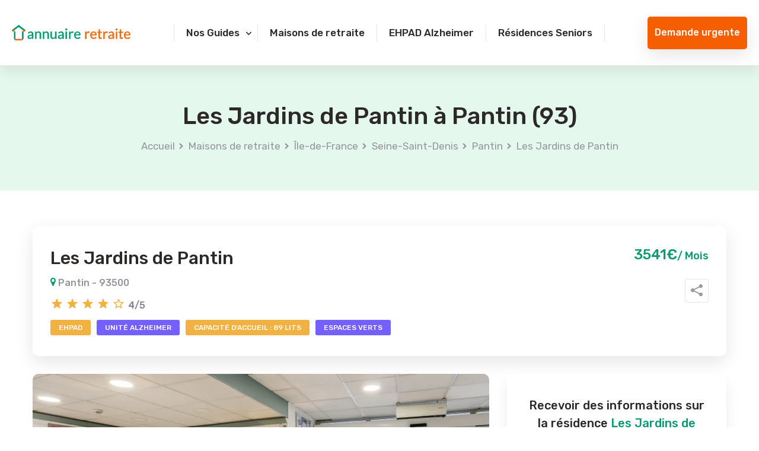

--- FILE ---
content_type: text/html; charset=UTF-8
request_url: https://www.annuaire-retraite.com/maison-retraite/ile-de-france/seine-saint-denis-93/pantin/les-jardins-de-pantin-pantin/
body_size: 12173
content:
<!DOCTYPE html>
<html lang="fr">
<head>
    <meta charset="utf-8">
    <meta http-equiv="X-UA-Compatible" content="IE=edge">
    <meta name="viewport" content="width=device-width, initial-scale=1.0, maximum-scale=1.0, user-scalable=0">
    <meta name="copyright" content="Annuaire-Retraite.com">
    <meta name="theme-color" content="#0a9a72" />

        <title>EHPAD Les Jardins de Pantin à Pantin (93500)</title>
    <meta name="description" content="Toutes les informations sur EHPAD Les Jardins de Pantin à Pantin (93500) | Tarifs et places disponibles - mise à jours 2026" />

    <link rel='canonical' href='https://www.annuaire-retraite.com/maison-retraite/ile-de-france/seine-saint-denis-93/pantin/les-jardins-de-pantin-pantin/' />        
          <meta name="robots" content="index,follow"/>
    
    <!-- Fav Icon -->
    <link rel="icon" href="https://www.annuaire-retraite.com/assets/site/img/favicon.png">
 

    <script type='application/ld+json'>{"@context":"http:\/\/schema.org","@type":"BreadcrumbList","itemListElement":[{"@type":"ListItem","position":1,"name":"Accueil","item":{"@id":"https:\/\/www.annuaire-retraite.com\/"}},{"@type":"ListItem","position":2,"name":"Maisons de retraite","item":{"@id":"https:\/\/www.annuaire-retraite.com\/maison-retraite\/"}},{"@type":"ListItem","position":3,"name":"EHPAD et Maisons de retraite \u00cele-de-France","item":{"@id":"https:\/\/www.annuaire-retraite.com\/maison-retraite\/ile-de-france\/"}},{"@type":"ListItem","position":4,"name":"EHPAD et Maisons de retraite Seine-Saint-Denis","item":{"@id":"https:\/\/www.annuaire-retraite.com\/maison-retraite\/ile-de-france\/seine-saint-denis-93\/"}},{"@type":"ListItem","position":5,"name":"EHPAD et Maisons de retraite \u00e0 Pantin","item":{"@id":"https:\/\/www.annuaire-retraite.com\/maison-retraite\/ile-de-france\/seine-saint-denis-93\/pantin\/"}},{"@type":"ListItem","position":6,"name":"Les Jardins de Pantin","item":{"@id":"https:\/\/www.annuaire-retraite.com\/maison-retraite\/ile-de-france\/seine-saint-denis-93\/pantin\/les-jardins-de-pantin-pantin\/"}}]}</script><script type='application/ld+json'>{"@context":"https:\/\/schema.org","@type":"WebSite","url":"https:\/\/www.annuaire-retraite.com","@id":"https:\/\/www.annuaire-retraite.com\/#website","inLanguage":"FR","publisher":{"@id":"https:\/\/www.annuaire-retraite.com\/#organization"},"name":"Annuaire Retraite - L'annuaire complet des maisons de retraite et EHPAD","image":"https:\/\/www.annuaire-retraite.com\/assets\/site\/img\/annuaire-retraite-mini-site.png","headline":"Annuaire Retraite - L'annuaire complet des maisons de retraite et EHPAD","keywords":"EHPAD,Maison de retraite,Aide \u00e0 domicile,R\u00e9sidence seniors"}</script><script type='application/ld+json'>{"@context":"https:\/\/schema.org","@type":"Organization","url":"https:\/\/www.annuaire-retraite.com\/","@id":"https:\/\/www.annuaire-retraite.com\/#organization","name":"Annuaire Retraite","legalName":"OKTOCLIC \/ Annuaire-Retraite.com","description":"Annuaire Retraite - L'annuaire complet des maisons de retraite et EHPAD","logo":{"@type":"ImageObject","url":"https:\/\/www.annuaire-retraite.com\/assets\/site\/img\/logo.svg"},"address":{"@type":"PostalAddress","addressLocality":"Paris","postalCode":"75008","streetAddress":"38 Rue des Mathurins","addressCountry":"France"},"telephone":"+33 1 82 88 22 18"}</script><script type='application/ld+json'>{"@context":"https:\/\/schema.org","@type":"FAQPage","mainEntity":[{"@type":"Question","name":"Quelles sont les caract\u00e9ristiques de la r\u00e9sidence Les Jardins de Pantin ?","acceptedAnswer":{"@type":"Answer","text":"La r\u00e9sidence Les Jardins de Pantin est un EHPAD \u00e0  Pantin (93), la residence peut acceuillir 89 r\u00e9sidents. Le Tarif de la residence est de 3541 Euro par mois . En savoir plus sur la r\u00e9sidence Les Jardins de Pantin"}}]}</script><script type='application/ld+json'>{"@context":"http:\/\/schema.org","@type":"MedicalBusiness","sameAs":["http:\/\/www.productontology.org\/doc\/Retirement_home","http:\/\/www.productontology.org\/doc\/Nursing_home"],"name":"Les Jardins de Pantin","image":"https:\/\/www.annuaire-retraite.com\/media\/aW1hZ2UvdXBsb2FkL2ZfYXV0byxxX2F1dG86Z29vZCxjX3RodW1iLGhfNDgwLHdfNzY4L3Jlc2lkZW5jZXNfbmV3Lzg2NDkzODg4MTg3Njk3NzIxNi9zeGt5bXZjMnFlcHB2M2ZibWNkNy5qcGc=","description":"LES JARDINS DE PANTIN est une renomm\u00e9e <strong>r\u00e9sidence EHPAD<\/strong> situ\u00e9e dans la dynamique ville de Pantin, en r\u00e9gion \u00cele-de-France. Cette r\u00e9sidence offre un cadre urbain proche des commodit\u00e9s essentielles pour le bien-\u00eatre des seniors.\n\n<strong>Pr\u00e9sentation de la r\u00e9sidence<\/strong><br>\nLa r\u00e9sidence se distingue par un <strong>emplacement strat\u00e9gique<\/strong> facilitant l\u2019alliance entre la vie urbaine et le confort de vie cherch\u00e9 par les r\u00e9sidents. Le <strong>parking<\/strong> dans la r\u00e9sidence et les <strong>places de parking<\/strong> \u00e0 proximit\u00e9, ainsi que la <strong>gare<\/strong> font partie des atouts de cet \u00e9tablissement. De plus, la s\u00e9curit\u00e9 est primordiale avec un \u00e9tablissement qui est <strong>cl\u00f4tur\u00e9<\/strong>, et une <strong>surveillance par vid\u00e9o<\/strong> assurant la tranquillit\u00e9 des a\u00een\u00e9s et de leurs familles.\n\n<strong>Services et activit\u00e9s au sein de la r\u00e9sidence<\/strong><br>\nEn termes de services, les r\u00e9sidents peuvent jouir des avantages tels que le <strong>WIFI<\/strong>, l\u2019utilisation de leurs <strong>propres meubles<\/strong> et un <strong>service de blanchisserie<\/strong>. En ce qui concerne la <strong>restauration<\/strong>, une <strong>salle climatis\u00e9e<\/strong> est disponible, et une attention particuli\u00e8re est accord\u00e9e \u00e0 la pr\u00e9paration des repas adapt\u00e9s en fonction des <strong>besoins nutritionnels sp\u00e9cifiques<\/strong> des personnes \u00e2g\u00e9es.\n\nLes <strong>\u00e9quipements m\u00e9dicaux<\/strong> tels que le l\u00e8ve-malade et l'oxyg\u00e8ne en bouteille sont disponibles pour assurer la sant\u00e9 des r\u00e9sidents. Les <strong>pathologies<\/strong> telles que le cancer, Parkinson, Alzheimer et autres conditions apparent\u00e9es, ainsi que les cas de fin de vie sont \u00e9galement pris en charge dans cette r\u00e9sidence.\n\nL'\u00e9tablissement met l\u2019accent sur le bien-\u00eatre des seniors en proposant des <strong>activit\u00e9s de soins<\/strong> telles que l'art-th\u00e9rapie et la musicoth\u00e9rapie. Cet \u00e9tablissement accepte et respecte aussi les <strong>particularit\u00e9s de chacun<\/strong>, qu\u2019il s\u2019agisse de surcharge pond\u00e9rale, de scl\u00e9rose en plaques ou de n\u00e9cessit\u00e9 de dialyse. Avec une \u00e9quipe d\u00e9vou\u00e9e, dont <strong>des aides-soignants<\/strong>, <strong>des auxiliaires de vie<\/strong> et <strong>des infirmi\u00e8res<\/strong>, chaque r\u00e9sident b\u00e9n\u00e9ficie d'une attention particuli\u00e8re et d'un accompagnement personnalis\u00e9.","address":{"@type":"PostalAddress","addressLocality":"Pantin","postalCode":"93500","streetAddress":"RUE VAUCANSON"},"geo":{"@type":"GeoCoordinates","latitude":"48.889795","longitude":"2.40523"},"identifier":{"@type":"PropertyValue","propertyID":"FINESS","value":"930020904","sameAs":"http:\/\/finess.sante.gouv.fr\/fininter\/jsp\/index.jsp"},"priceRange":"\u20ac\u20ac\u20ac","amenityFeature":[{"@type":"LocationFeatureSpecification","value":"True","name":"EHPAD","sameAs":"https:\/\/fr.wikipedia.org\/wiki\/%C3%89tablissement_d%27h%C3%A9bergement_pour_personnes_%C3%A2g%C3%A9es_d%C3%A9pendantes"},{"@type":"LocationFeatureSpecification","value":"True","name":"EHPAD UPPD","sameAs":"https:\/\/fr.wikipedia.org\/wiki\/%C3%89tablissement_d%27h%C3%A9bergement_pour_personnes_%C3%A2g%C3%A9es_d%C3%A9pendantes"},{"@type":"LocationFeatureSpecification","value":"True","name":"Unit\u00e9 Alzheimer"},{"@type":"LocationFeatureSpecification","value":"True","name":"Espaces verts","sameAs":"https:\/\/fr.wikipedia.org\/wiki\/Espace_vert"},{"@type":"LocationFeatureSpecification","value":"True","name":"Accueil temporaire"},{"@type":"LocationFeatureSpecification","value":"True","name":"Accueil permanent"},{"@type":"LocationFeatureSpecification","value":"True","name":"Etablissement s\u00e9curis\u00e9"},{"@type":"LocationFeatureSpecification","value":"True","name":"Ascenseur","sameAs":"https:\/\/fr.wikipedia.org\/wiki\/Ascenseur"},{"@type":"LocationFeatureSpecification","value":"True","name":"Rampes de soutien partout"},{"@type":"LocationFeatureSpecification","value":"True","name":"Restauration sur place"},{"@type":"LocationFeatureSpecification","value":"True","name":"Petit d\u00e9jeuner en chambre"},{"@type":"LocationFeatureSpecification","value":"True","name":"Psychologue","sameAs":"https:\/\/fr.wikipedia.org\/wiki\/Psychologue"},{"@type":"LocationFeatureSpecification","value":"True","name":"Commerces \u00e0 proximit\u00e9","sameAs":"https:\/\/fr.wikipedia.org\/wiki\/Commerce_de_d%C3%A9tail"},{"@type":"LocationFeatureSpecification","value":"True","name":"Parc \u00e0 proximit\u00e9","sameAs":"Parc \u00e0 proximit\u00e9"},{"@type":"LocationFeatureSpecification","value":"True","name":"Jardin","sameAs":"https:\/\/fr.wikipedia.org\/wiki\/Jardin"},{"@type":"LocationFeatureSpecification","value":"True","name":"Salle de restauration climatis\u00e9e","sameAs":"https:\/\/fr.wikipedia.org\/wiki\/Climatisation"},{"@type":"LocationFeatureSpecification","value":"True","name":"Esth\u00e9ticienne","sameAs":"https:\/\/fr.wikipedia.org\/wiki\/Esth%C3%A9ticien_(cosm%C3%A9tique)"},{"@type":"LocationFeatureSpecification","value":"True","name":"Salon de coiffure","sameAs":"https:\/\/fr.wikipedia.org\/wiki\/Coiffeur"},{"@type":"LocationFeatureSpecification","value":"True","name":"P\u00e9dicure","sameAs":"https:\/\/fr.wikipedia.org\/wiki\/P%C3%A9dicurie"},{"@type":"LocationFeatureSpecification","value":"True","name":"Biblioth\u00e8que","sameAs":"https:\/\/fr.wikipedia.org\/wiki\/Biblioth%C3%A8que"},{"@type":"LocationFeatureSpecification","value":"True","name":"Ateliers m\u00e9moire"},{"@type":"LocationFeatureSpecification","value":"True","name":"Gymnastique douce"},{"@type":"LocationFeatureSpecification","value":"True","name":"Promenade","sameAs":"https:\/\/fr.wikipedia.org\/wiki\/Promenade"},{"@type":"LocationFeatureSpecification","value":"True","name":"Visite en semaine"}],"additionalType":"https:\/\/schema.org\/Geriatric","aggregateRating":{"@type":"AggregateRating","ratingValue":4,"bestRating":5,"worstRating":0,"reviewCount":13}}</script>    <!-- Google Fonts -->
    <link rel="preconnect" href="https://fonts.googleapis.com">
    <link rel="preconnect" href="https://fonts.gstatic.com" crossorigin>
    <link rel="preload" href="https://fonts.googleapis.com/css2?family=Rubik:wght@400;500;600;700&display=swap" as="style" onload="this.onload=null;this.rel='stylesheet'"><noscript><link rel="stylesheet" href="https://fonts.googleapis.com/css2?family=Rubik:wght@400;500;600;700&display=swap"></noscript>
    <link rel="preconnect" href="https://cdn.jsdelivr.net">
    <link rel="stylesheet" href="https://cdn.jsdelivr.net/npm/bootstrap@4.0.0/dist/css/bootstrap.min.css" integrity="sha384-Gn5384xqQ1aoWXA+058RXPxPg6fy4IWvTNh0E263XmFcJlSAwiGgFAW/dAiS6JXm" crossorigin="anonymous">

    <!-- Stylesheets -->
 
    <link rel="preload" href="https://www.annuaire-retraite.com/assets/site/theme/css/flaticon.css" as="style" onload="this.onload=null;this.rel='stylesheet'"><noscript><link rel="stylesheet" href="https://www.annuaire-retraite.com/assets/site/theme/css/flaticon.css"></noscript>
    <link href="https://www.annuaire-retraite.com/assets/site/dist/css/main.css" rel="stylesheet">
    
    <script src="https://retraite.herokuapp.com/get_visitor_id/jMSGyOoZ3bDueK6UibHtDcSZGvOGBkNb" async></script>
    <script type="text/javascript">
        var annuaire_url = "https://www.annuaire-retraite.com/";
    </script>

    <!-- Google Tag Manager -->
    <script>(function(w,d,s,l,i){w[l]=w[l]||[];w[l].push({'gtm.start':
    new Date().getTime(),event:'gtm.js'});var f=d.getElementsByTagName(s)[0],
    j=d.createElement(s),dl=l!='dataLayer'?'&l='+l:'';j.async=true;j.src=
    'https://www.googletagmanager.com/gtm.js?id='+i+dl;f.parentNode.insertBefore(j,f);
    })(window,document,'script','dataLayer','GTM-TQNBB6K');</script>
    <!--  End Google Tag Manager -->

  <link href="https://www.annuaire-retraite.com/assets/site/dist/css/account.css" rel="stylesheet">

  <link rel="preload" href="https://www.annuaire-retraite.com/assets/site/theme/css/owl.css" as="style" onload="this.onload=null;this.rel='stylesheet'"><noscript><link rel="stylesheet" href="https://www.annuaire-retraite.com/assets/site/theme/css/owl.css"></noscript>

</head>

<body>

    <!-- Google Tag Manager (noscript) --> 
    <noscript><iframe src="https://www.googletagmanager.com/ns.html?id=GTM-TQNBB6K"
    height="0" width="0" style="display:none;visibility:hidden"></iframe></noscript>
    <!-- End Google Tag Manager (noscript) -->

    <!-- main header -->
<header class="main-header">
    <div class="sticky-header">
        <div class="outer-box">
            <div class="main-box">
                <div class="logo-box">
                    <figure class="logo"><a href="/"><img src="https://www.annuaire-retraite.com/assets/site/img/logo.svg" alt="Annuaire-retraite : annuaire des maisons de retraite et ehpad" width="200" height="30"></a></figure>
                </div>
                <div class="menu-area clearfix">
                    <div class="d-flex align-items-center">
                        <div class="btn-box d-xl-none">
                             <span class="theme-btn btn-one" data-toggle="modal" data-target="#contact_pop">Demande <br class="d-sm-none">urgente</span>
                        </div>
                        <!--Mobile Navigation Toggler-->
                        <div class="mobile-nav-toggler">
                            <i class="icon-bar"></i>
                            <i class="icon-bar"></i>
                            <i class="icon-bar"></i>
                        </div>
                    </div>
                    <nav class="main-menu navbar-expand-md navbar-light">
                        <div class="collapse navbar-collapse show clearfix" id="navbarSupportedContent">
                           <div class="menu-primary-menu-container"><ul id="primary-menu" class="navigation clearfix"><li class="menu-item menu-item-type-custom menu-item-object-custom menu-item-has-children dropdown"><a href="#"><span>Nos Guides</span></a>
<ul>
	<li class="menu-item menu-item-type-taxonomy menu-item-object-category"><a href="https://www.annuaire-retraite.com/maisons-de-retraite/"><span>Guide des maisons de retraite</span></a></li>
	<li class="menu-item menu-item-type-taxonomy menu-item-object-category"><a href="https://www.annuaire-retraite.com/ehpad-alzheimer/"><span>Guide des EHPAD Alzheimer</span></a></li>
	<li class="menu-item menu-item-type-taxonomy menu-item-object-category"><a href="https://www.annuaire-retraite.com/residences-seniors/"><span>Guide des résidence seniors</span></a></li>
	<li class="menu-item menu-item-type-taxonomy menu-item-object-category"><a href="https://www.annuaire-retraite.com/droits-et-aides-pour-senior/"><span>Guide des droits et aides</span></a></li>
	<li class="light-link menu-item menu-item-type-taxonomy menu-item-object-category"><a href="https://www.annuaire-retraite.com/choisir-une-maison-de-retraite/"><span>Tout sur les maisons de retraite</span></a></li>
</ul>
</li>
<li class="menu-item menu-item-type-custom menu-item-object-custom"><a href="/maison-retraite/"><span>Maisons de retraite</span></a></li>
<li class="menu-item menu-item-type-post_type menu-item-object-page"><a href="https://www.annuaire-retraite.com/ehpad-unite-alzheimer/"><span>EHPAD Alzheimer</span></a></li>
<li class="menu-item menu-item-type-post_type menu-item-object-page"><a href="https://www.annuaire-retraite.com/residence-senior/"><span>Résidences Seniors</span></a></li>
</ul></div>                        </div>
                    </nav>
                </div>
                <div class="btn-box d-none d-xl-block">
                     <span class="theme-btn btn-one" data-toggle="modal" data-target="#contact_pop">Demande urgente</span>
                </div>
            </div>
        </div>
    </div>
</header>
<!-- main-header end -->    <!-- Mobile Menu  -->
<div class="mobile-menu">
    <div class="menu-backdrop"></div>
    <div class="close-btn"><i class="icon-close"></i></div>
    
    <nav class="menu-box">
        <div class="nav-logo"><a href="/"><img src="https://www.annuaire-retraite.com/assets/site/img/logo.svg" alt="" title=""></a></div>
        <div class="menu-outer"><!--Here Menu Will Come Automatically Via Javascript / Same Menu as in Header--></div>
    
    </nav>
</div><!-- End Mobile Menu -->
      
  <main id="main">
    <!--Page Title-->
<section class="page-title-two small bg-color-1 centred">
    <div class="auto-container">
        <div class="content-box">
            <h1>Les Jardins de Pantin à Pantin (93)</h1>
            <ul class="bread-crumb">
                                                            <li><a href="/">Accueil</a></li>
                                                                                <li><a href="/maison-retraite/">Maisons de retraite</a></li>
                                                                                <li><a href="/maison-retraite/ile-de-france/">Île-de-France</a></li>
                                                                                <li><a href="/maison-retraite/ile-de-france/seine-saint-denis-93/">Seine-Saint-Denis</a></li>
                                                                                <li><a href="/maison-retraite/ile-de-france/seine-saint-denis-93/pantin/">Pantin</a></li>
                                                                                <li><a href="/maison-retraite/ile-de-france/seine-saint-denis-93/pantin/les-jardins-de-pantin-pantin/">Les Jardins de Pantin</a></li>
                                     
            </ul>
        </div>
    </div>
</section>
<!--End Page Title-->
    <!-- account-details -->
<section class="account-details">
    <div class="auto-container">
        <div class="top-details clearfix">
    <div class="d-flex flex-wrap justify-content-between">
        <div class="left-column">
            <h2>Les Jardins de Pantin</h2>
            <p class="adresse">
                <a href="#location">
                    <i class="icon-map-marker"></i> 
                    Pantin - 93500                </a>
            </p>
                            <div class="note-total d-flex align-items-center">
                    <ul class="rating d-flex">
    <li><i class='icon-star-full'></i></li><li><i class='icon-star-full'></i></li><li><i class='icon-star-full'></i></li><li><i class='icon-star-full'></i></li><li><i class='icon-star'></i></li></ul>                    <span>4/5</span>
                </div>
                    </div>
        <div class="right-column">
            <div class="price-inner clearfix">
                <div class="price-box pull-right">
                    <p>3541€<span>/ Mois</span></p>
                </div>
            </div>
            <ul class="other-option clearfix">
                <li>
                    <span class="share-btn"><i class="icon-share"></i></span>
                    
 <ul 	class="social-links clearfix sharer" 
  		data-title="Annuaire+retraite+%7C+EHPAD+Les+Jardins+de+Pantin+%C3%A0+Pantin+%2893500%29"
        data-summary="Toutes+les+informations+sur+EHPAD+Les+Jardins+de+Pantin+%C3%A0+Pantin+%2893500%29+%7C+Tarifs+et+places+disponibles+-+mise+%C3%A0+jours+2026"
        data-url="https%3A%2F%2Fwww.annuaire-retraite.com%2Fmaison-retraite%2File-de-france%2Fseine-saint-denis-93%2Fpantin%2Fles-jardins-de-pantin-pantin%2F">
    <li>
        <div type="button" name="button" class="facebook js-share pointer" data-type="facebook"> 
            <i class="icon-facebook"></i>
        </div> 
    </li>
    <li>
        <div type="button" name="button" class="whatsapp js-share pointer" data-type="whatsapp"> 
            <i class="icon-whatsapp"></i>
        </div> 
    </li>
    <li>
        <div type="button" name="button" class="instagram js-share pointer" data-type="instagram"> 
            <i class="icon-instagram"></i>
        </div> 
    </li>
</ul>                </li>
            </ul>
        </div>
    </div>
    <div class="categories">
                    <ul class="category clearfix pull-left">
                <li>EHPAD</li>
                                    <li>Unité Alzheimer</li>
                                    <li>Capacité d'accueil : 89 lits</li>
                                    <li>Espaces verts</li>
                            </ul>       
            </div>
</div>        <div class="row clearfix">
            <div class="col-lg-8 col-md-12 col-sm-12 content-side">
                <div class="account-details-content">
                    <div class="carousel-inner">
    <div class="single-item-carousel owl-carousel owl-theme owl-dots-none">
                    <figure class="image-box"><img class="owl-lazy" data-src="https://www.annuaire-retraite.com/media/aW1hZ2UvdXBsb2FkL2ZfYXV0byxxX2F1dG86Z29vZCxjX3RodW1iLGhfNDgwLHdfNzY4L3Jlc2lkZW5jZXNfbmV3Lzg2NDkzODg4MTg3Njk3NzIxNi9zeGt5bXZjMnFlcHB2M2ZibWNkNy5qcGc=/image_residence.webp" alt="Image Résidence - 1 : Les Jardins de Pantin"></figure>
                    <figure class="image-box"><img class="owl-lazy" data-src="https://www.annuaire-retraite.com/media/aW1hZ2UvdXBsb2FkL2ZfYXV0byxxX2F1dG86Z29vZCxjX3RodW1iLGhfNDgwLHdfNzY4L3Jlc2lkZW5jZXNfbmV3Lzg2NDkzODg4MTg3Njk3NzIxNi9tNmRseTRubTd4djV3a2F5NmZlMS5qcGc=/image_residence.webp" alt="Image Résidence - 2 : Les Jardins de Pantin"></figure>
                    <figure class="image-box"><img class="owl-lazy" data-src="https://www.annuaire-retraite.com/media/aW1hZ2UvdXBsb2FkL2ZfYXV0byxxX2F1dG86Z29vZCxjX3RodW1iLGhfNDgwLHdfNzY4L3Jlc2lkZW5jZXNfbmV3Lzg2NDkzODg4MTg3Njk3NzIxNi9pdTRqeG1xcHc2eGV0Yjg2aG90cy5qcGc=/image_residence.webp" alt="Image Résidence - 3 : Les Jardins de Pantin"></figure>
                    <figure class="image-box"><img class="owl-lazy" data-src="https://www.annuaire-retraite.com/media/aW1hZ2UvdXBsb2FkL2ZfYXV0byxxX2F1dG86Z29vZCxjX3RodW1iLGhfNDgwLHdfNzY4L3Jlc2lkZW5jZXNfbmV3Lzg2NDkzODg4MTg3Njk3NzIxNi9nNGZ6MHdneWF4aWY3aW5wdG5mcy5qcGc=/image_residence.webp" alt="Image Résidence - 4 : Les Jardins de Pantin"></figure>
            </div>
</div>                    <div class="discription-box content-widget">
    <div class="title-box">
        <h3>Description</h3>
    </div>
    <div class="text">
        <p>
            LES JARDINS DE PANTIN est une renommée <strong>résidence EHPAD</strong> située dans la dynamique ville de Pantin, en région Île-de-France.</p><p> Cette résidence offre un cadre urbain proche des commodités essentielles pour le bien-être des seniors.</p><p>

<strong>Présentation de la résidence</strong><br>
La résidence se distingue par un <strong>emplacement stratégique</strong> facilitant l’alliance entre la vie urbaine et le confort de vie cherché par les résidents.</p><p> Le <strong>parking</strong> dans la résidence et les <strong>places de parking</strong> à proximité, ainsi que la <strong>gare</strong> font partie des atouts de cet établissement.</p><p> De plus, la sécurité est primordiale avec un établissement qui est <strong>clôturé</strong>, et une <strong>surveillance par vidéo</strong> assurant la tranquillité des aînés et de leurs familles.</p><p>

<strong>Services et activités au sein de la résidence</strong><br>
En termes de services, les résidents peuvent jouir des avantages tels que le <strong>WIFI</strong>, l’utilisation de leurs <strong>propres meubles</strong> et un <strong>service de blanchisserie</strong>.</p><p> En ce qui concerne la <strong>restauration</strong>, une <strong>salle climatisée</strong> est disponible, et une attention particulière est accordée à la préparation des repas adaptés en fonction des <strong>besoins nutritionnels spécifiques</strong> des personnes âgées.</p><p>

Les <strong>équipements médicaux</strong> tels que le lève-malade et l'oxygène en bouteille sont disponibles pour assurer la santé des résidents.</p><p> Les <strong>pathologies</strong> telles que le cancer, Parkinson, Alzheimer et autres conditions apparentées, ainsi que les cas de fin de vie sont également pris en charge dans cette résidence.</p><p>

L'établissement met l’accent sur le bien-être des seniors en proposant des <strong>activités de soins</strong> telles que l'art-thérapie et la musicothérapie.</p><p> Cet établissement accepte et respecte aussi les <strong>particularités de chacun</strong>, qu’il s’agisse de surcharge pondérale, de sclérose en plaques ou de nécessité de dialyse.</p><p> Avec une équipe dévouée, dont <strong>des aides-soignants</strong>, <strong>des auxiliaires de vie</strong> et <strong>des infirmières</strong>, chaque résident bénéficie d'une attention particulière et d'un accompagnement personnalisé.</p><p>        </p>
    </div>
</div>                    <div class="floorplan-inner content-widget">
    <div class="title-box">
        <h3>Services proposés</h3>
    </div>
    <ul class="accordion-box">
                    <li class="accordion block active-block">
                <div class="d-flex justify-content-between align-items-center acc-btn  active">
                    <p class="c-head h5">Hébergement</p>
                    <div class="icon-outer"><i class="icon-arrow_down"></i></div>
                </div>
                <div class="acc-content current">
                    <div class="content-box amenities-box ">
                        <ul class="list d-flex flex-wrap">
                                                        <li class="col-12 col-sm-6 col-md-4">Accueil temporaire</li>
                                                        <li class="col-12 col-sm-6 col-md-4">Accueil permanent</li>
                                                        <li class="col-12 col-sm-6 col-md-4">Etablissement sécurisé</li>
                                                        <li class="col-12 col-sm-6 col-md-4">Surveillance vidéo</li>
                                                        <li class="col-12 col-sm-6 col-md-4">Ascenseur</li>
                                                        <li class="col-12 col-sm-6 col-md-4">Rampes de soutien partout</li>
                                                        <li class="col-12 col-sm-6 col-md-4">Salle de restauration climatisée</li>
                                                    </ul>
                    </div>
                </div>
            </li>
                    <li class="accordion block ">
                <div class="d-flex justify-content-between align-items-center acc-btn  ">
                    <p class="c-head h5">Restauration</p>
                    <div class="icon-outer"><i class="icon-arrow_down"></i></div>
                </div>
                <div class="acc-content ">
                    <div class="content-box amenities-box ">
                        <ul class="list d-flex flex-wrap">
                                                        <li class="col-12 col-sm-6 col-md-4">Restauration sur place</li>
                                                        <li class="col-12 col-sm-6 col-md-4">Repas Mixé</li>
                                                        <li class="col-12 col-sm-6 col-md-4">Petit déjeuner en chambre</li>
                                                    </ul>
                    </div>
                </div>
            </li>
                    <li class="accordion block ">
                <div class="d-flex justify-content-between align-items-center acc-btn  ">
                    <p class="c-head h5">Confort & Bien-être</p>
                    <div class="icon-outer"><i class="icon-arrow_down"></i></div>
                </div>
                <div class="acc-content ">
                    <div class="content-box amenities-box ">
                        <ul class="list d-flex flex-wrap">
                                                        <li class="col-12 col-sm-6 col-md-4">Equipe d'animation 7 j/s</li>
                                                        <li class="col-12 col-sm-6 col-md-4">Ateliers mémoire</li>
                                                        <li class="col-12 col-sm-6 col-md-4">Gymnastique douce</li>
                                                        <li class="col-12 col-sm-6 col-md-4">Promenade</li>
                                                        <li class="col-12 col-sm-6 col-md-4">Ateliers de lecture/chant</li>
                                                        <li class="col-12 col-sm-6 col-md-4">Ateliers de cuisine</li>
                                                        <li class="col-12 col-sm-6 col-md-4">Echange intergénérationnels</li>
                                                        <li class="col-12 col-sm-6 col-md-4">Visite en semaine</li>
                                                        <li class="col-12 col-sm-6 col-md-4">WIFI</li>
                                                        <li class="col-12 col-sm-6 col-md-4">Meubles personnels acceptés</li>
                                                        <li class="col-12 col-sm-6 col-md-4">Blanchisserie</li>
                                                        <li class="col-12 col-sm-6 col-md-4">Esthéticienne</li>
                                                        <li class="col-12 col-sm-6 col-md-4">Salon de coiffure</li>
                                                        <li class="col-12 col-sm-6 col-md-4">Pédicure</li>
                                                        <li class="col-12 col-sm-6 col-md-4">Bibliothèque</li>
                                                    </ul>
                    </div>
                </div>
            </li>
                    <li class="accordion block ">
                <div class="d-flex justify-content-between align-items-center acc-btn  ">
                    <p class="c-head h5">Paramédical</p>
                    <div class="icon-outer"><i class="icon-arrow_down"></i></div>
                </div>
                <div class="acc-content ">
                    <div class="content-box amenities-box ">
                        <ul class="list d-flex flex-wrap">
                                                        <li class="col-12 col-sm-6 col-md-4">Psychologue</li>
                                                        <li class="col-12 col-sm-6 col-md-4">Kinesitherapeute</li>
                                                        <li class="col-12 col-sm-6 col-md-4">Kinésithérapeute</li>
                                                    </ul>
                    </div>
                </div>
            </li>
                    <li class="accordion block ">
                <div class="d-flex justify-content-between align-items-center acc-btn  ">
                    <p class="c-head h5">Environnement</p>
                    <div class="icon-outer"><i class="icon-arrow_down"></i></div>
                </div>
                <div class="acc-content ">
                    <div class="content-box amenities-box ">
                        <ul class="list d-flex flex-wrap">
                                                        <li class="col-12 col-sm-6 col-md-4">Milieu urbain</li>
                                                        <li class="col-12 col-sm-6 col-md-4">Commerces à proximité</li>
                                                        <li class="col-12 col-sm-6 col-md-4">Parc à proximité</li>
                                                        <li class="col-12 col-sm-6 col-md-4">Jardin</li>
                                                        <li class="col-12 col-sm-6 col-md-4">Terrasse</li>
                                                    </ul>
                    </div>
                </div>
            </li>
            </ul>
</div>                    <div class="location-box content-widget" id="location">
    <div class="title-box">
        <h3>Localisation</h3>
    </div>
    <ul class="info clearfix">
        <li><span>Adresse: </span>RUE VAUCANSON</li>
        <li><span>Code Postal: </span>93500</li>
        <li><span>Ville: </span>Pantin</li>
    </ul>

    <div class="map mb-4" style=" overflow: hidden;background-color: white;position: relative;height:400px;border-radius: 16px;">
        <iframe title="Localisation" id="google_map" width="100%" height="520px" frameborder="0" style="border:0; position: absolute;
        top: -120px;" class="lazyload" data-src="https://www.google.com/maps/embed/v1/place?key= AIzaSyAnGDNGQzNRU3FQhMI2kQASfFaTdRqCpsw
        &center=48.889795,2.40523&zoom=16&q=48.889795,2.40523&language=fr">
        </iframe> 
    </div>
</div>                    <div class="notes-box content-widget">
    <div class="title-box d-flex flex-wrap justify-content-between">
        <h3>Notes résidence</h3>
        <div>
            <div class="note-total d-flex align-items-center">
                <ul class="rating d-flex">
    <li><i class='icon-star-full'></i></li><li><i class='icon-star-full'></i></li><li><i class='icon-star-full'></i></li><li><i class='icon-star-full'></i></li><li><i class='icon-star'></i></li></ul>                <span>4/5</span>
            </div>
        </div>
    </div>
    <div class="inner-box">
                    <div class="single-item d-flex justify-content-between align-items-center">
                <div class="icon-box d-flex align-items-center">
                    <i class="fas icon-user-nurse"></i>
                    <p>Qualité du personnel</p>
                </div>
                <ul class="rating d-flex">
    <li><i class='icon-star-full'></i></li><li><i class='icon-star-full'></i></li><li><i class='icon-star-full'></i></li><li><i class='icon-star-full'></i></li><li><i class='icon-star'></i></li></ul>            </div>
                    <div class="single-item d-flex justify-content-between align-items-center">
                <div class="icon-box d-flex align-items-center">
                    <i class="fas icon-meal"></i>
                    <p>Qualité des repas</p>
                </div>
                <ul class="rating d-flex">
    <li><i class='icon-star-full'></i></li><li><i class='icon-star-full'></i></li><li><i class='icon-star-full'></i></li><li><i class='icon-star-full'></i></li><li><i class='icon-star'></i></li></ul>            </div>
                    <div class="single-item d-flex justify-content-between align-items-center">
                <div class="icon-box d-flex align-items-center">
                    <i class="fas icon-medical"></i>
                    <p>Qualité des soins médicaux</p>
                </div>
                <ul class="rating d-flex">
    <li><i class='icon-star-full'></i></li><li><i class='icon-star-full'></i></li><li><i class='icon-star-full'></i></li><li><i class='icon-star-full'></i></li><li><i class='icon-star'></i></li></ul>            </div>
                    <div class="single-item d-flex justify-content-between align-items-center">
                <div class="icon-box d-flex align-items-center">
                    <i class="fas icon-film"></i>
                    <p>Qualité des animations</p>
                </div>
                <ul class="rating d-flex">
    <li><i class='icon-star-full'></i></li><li><i class='icon-star-full'></i></li><li><i class='icon-star-full'></i></li><li><i class='icon-star-full'></i></li><li><i class='icon-star'></i></li></ul>            </div>
                    <div class="single-item d-flex justify-content-between align-items-center">
                <div class="icon-box d-flex align-items-center">
                    <i class="fas icon-bed"></i>
                    <p>Qualité des chambres</p>
                </div>
                <ul class="rating d-flex">
    <li><i class='icon-star-full'></i></li><li><i class='icon-star-full'></i></li><li><i class='icon-star-full'></i></li><li><i class='icon-star-full'></i></li><li><i class='icon-star'></i></li></ul>            </div>
            </div>
</div>                    	
<div class="faqs" style="margin-top:30px;margin-bottom:30px">
	<div class="content-widget">
		<div class="title-box" style="margin-bottom:20px">
		    <h2 class="color1">Questions fréquentes</h2>
		</div>
	    <ul class="accordion-box">
	    	                <li class="accordion block">
                	<div class="acc-btn d-flex justify-content-between align-items-center">
                		<h3>Quelles sont les caractéristiques de la résidence Les Jardins de Pantin ?</h3>
		                <div class="icon-outer"><i class="icon-arrow_down"></i></div>
		            </div>
		            <div class="acc-content">
		                <div class="content-box">
		                    <p> La résidence Les Jardins de Pantin est un EHPAD à  Pantin (93), la residence peut acceuillir 89 résidents. Le Tarif de la residence est de 3541 Euro par mois . <a href='https://www.annuaire-retraite.com/maison-retraite/ile-de-france/seine-saint-denis-93/pantin/les-jardins-de-pantin-pantin/'>En savoir plus sur la résidence Les Jardins de Pantin</a></p>
		                </div>
		            </div>
                </li>
                    
	    </ul>
	</div>
</div>
	                                    </div>
            </div>
            <div class="col-lg-4 col-md-12 col-sm-12 sidebar-side">
                <div class="account-sidebar default-sidebar">
    <div class="form-widget sidebar-widget">
        <div class="form-box">
            <div class="inner">
                <p class="title">Recevoir des informations sur la résidence <span>Les Jardins de Pantin</span></p>
            </div>
        </div>
        <div class="form-inner">
    <form action="/alto/liste-tarifs/ehpad/[loc]?conf_f=Alto2" method="post" class="default-form main-form" id="form-sidebar">
                   
        <div class="form-group">
            <input type="text" class="form-control" name="contact_last_name" placeholder="Nom">
            <div class="invalid-feedback">
                Entrez un nom valide.
            </div>
        </div>
        <div class="form-group">
            <input type="text" class="form-control" name="contact_tel" placeholder="Téléphone">
            <div class="invalid-feedback">
                 Entrez un téléphone valide.
            </div>
        </div>
        <div class="form-group">
            <input type="email" class="form-control" name="contact_email" placeholder="Email">
            <div class="invalid-feedback">
                Entrez un email valide.
            </div>
        </div>
                <div class="form-group">
            <input class="custom form-check-input info-delai-pop" id="info-delai-pop-sidebar" type="checkbox">
            <label for="info-delai-pop-sidebar">Demande Urgente</label>
            <select class="ignore" name="entry_date" hidden>
                <option value="Le plus tôt possible"></option>
                <option value="Entre 1 et 3 mois" selected></option>
            </select>
        </div>
                <div class="form-group message-btn">
            <button type="submit" class="theme-btn btn-one btn-block">Envoyer</button>
        </div>
    
        <div class="pop_hidden_fields" hidden>
            <input class="viewed_residence" name="viewed_residence" value="0015800000lFo1DAAS" data-val="0015800000lFo1DAAS" type="hidden" />
            <input class="form_budget" name="budget" value="3500" data-val="3500" type="hidden"/>
            <input class="form_nursing_home_type" name="nursing_home_type" value="EHPAD;EHPAD UPPD" data-val="EHPAD;EHPAD UPPD" type="hidden" />
            <input class="form_city1_name" name="city1_name" value="Pantin" data-val="Pantin" type="hidden" />
            <input class="form_zip_code1" name="zip_code1" value="93500" data-val="93500" type="hidden" />
            <input class="form_city1_latitude" name="city1_latitude" value="48.889795" data-val="48.889795" type="hidden" />
            <input class="form_city1_longitude" name="city1_longitude" value="2.40523" data-val="2.40523" type="hidden" />
            <input class="form_locality_slug" name="locality_slug" value="pantin-93" data-val="pantin-93" type="hidden" /> 
        </div>
    </form>
</div>    </div>
</div>            </div>
        </div>
        <div class="similar-content">
               <div class="title">
        <h2>EHPAD et Maisons de retraite à proximité  de Pantin</h2>
    </div>
    <div class="row clearfix wrapper">
                <div class="col-lg-4 col-md-6 col-sm-12 item">
            <div class="feature-block-one">
    <div class="inner-box" data-link="/maison-retraite/ile-de-france/seine-saint-denis-93/pantin/ehpad-residence-la-seigneurie-pantin/">
        <div class="image-box">
            <figure class="image"><img alt="Résidence : EHPAD Résidence la Seigneurie" class="lazyload"
                data-src="https://www.annuaire-retraite.com/media/aW1hZ2UvdXBsb2FkL2ZfYXV0byxxX2F1dG86Z29vZCxjX3RodW1iLGhfMjE2LHdfNDQ1L3Jlc2lkZW5jZXNfbmV3Lzg2NjIwNjM3ODQ2ODk2MzkyMS92dmRmbG1sZGliM2dyYnV0Ym5zaC5wbmc=/image_residence.webp"/></figure>
            <div class="d-flex img-tags">
                                    <span class="img-tag alzheimer">Unité Alzheimer</span>
                
                                    <span class="img-tag green_spaces">Espaces verts</span>
                            </div>   
        </div>
        <div class="lower-content">
            <div class="title-text">
                <a href="/maison-retraite/ile-de-france/seine-saint-denis-93/pantin/ehpad-residence-la-seigneurie-pantin/">
                    <h3>
                        <span>EHPAD</span>
                        EHPAD Résidence la Seigneurie  
                    </h3>
                    <p class="adresse">
                        <i class="icon-map-marker"></i> 
                        Pantin - 93500                    </p>
                </a>
            </div>
            <div class="price-box clearfix">
                                    <div class="price-info pull-left">
                        <p class="label-price">A partir de</p>
                        <p class="price">2645€ <span>/ Mois</span></p>
                    </div>
                                <ul class="other-option pull-right clearfix">
                    <li>
                        <span class="share-btn"><i class="icon-share"></i></span>
                        
 <ul 	class="social-links clearfix sharer" 
  		data-title="Annuaire+retraite+%7C+EHPAD+Les+Jardins+de+Pantin+%C3%A0+Pantin+%2893500%29"
        data-summary="Toutes+les+informations+sur+EHPAD+Les+Jardins+de+Pantin+%C3%A0+Pantin+%2893500%29+%7C+Tarifs+et+places+disponibles+-+mise+%C3%A0+jours+2026"
        data-url="https%3A%2F%2Fwww.annuaire-retraite.com%2Fmaison-retraite%2File-de-france%2Fseine-saint-denis-93%2Fpantin%2Fles-jardins-de-pantin-pantin%2F">
    <li>
        <div type="button" name="button" class="facebook js-share pointer" data-type="facebook"> 
            <i class="icon-facebook"></i>
        </div> 
    </li>
    <li>
        <div type="button" name="button" class="whatsapp js-share pointer" data-type="whatsapp"> 
            <i class="icon-whatsapp"></i>
        </div> 
    </li>
    <li>
        <div type="button" name="button" class="instagram js-share pointer" data-type="instagram"> 
            <i class="icon-instagram"></i>
        </div> 
    </li>
</ul>                    </li>
                </ul>
            </div>

            <p class="description">Niché en plein cœur de la vibrante ville de Pantin l EHPAD Résidence La Seigneurie...            </p>
            <ul class="more-details clearfix">
                <li><i class="icon-home"></i>EHPAD</li>
                <li><i class="icon-bed"></i>0 lits</li>
                            </ul>
            <div class="actions d-flex flex-wrap align-items-center justify-content-center justify-content-md-between">
                <button class="theme-btn btn-one openpop_btn" role="button" data-id="00158000010L9SjAAK">Recevoir des infos</button>
                <div class="d-flex justify-content-center see-detail"><a href="/maison-retraite/ile-de-france/seine-saint-denis-93/pantin/ehpad-residence-la-seigneurie-pantin/" class="">En savoir plus</a></div>
            </div>


            <div hidden data-info="00158000010L9SjAAK">
                <span data-details="budget">2500</span>
                <span data-details="nursing_home_type">EHPAD;EHPAD UPPD</span>
                <span data-details="zip_code1">93500</span>
                <span data-details="city1_name">Pantin</span>
                <span data-details="city1_latitude">48.8868</span>
                <span data-details="city1_longitude">2.4101763967489</span>
                <span data-details="locality_slug">pantin-93</span>
                <span data-details="title">EHPAD Résidence la Seigneurie</span>
            </div>
        </div>
    </div>
</div>        </div>
                <div class="col-lg-4 col-md-6 col-sm-12 item">
            <div class="feature-block-one">
    <div class="inner-box" data-link="/maison-retraite/ile-de-france/paris-75/paris-19/ehpad-residence-herold-paris/">
        <div class="image-box">
            <figure class="image"><img alt="Résidence : EHPAD Résidence Hérold" class="lazyload"
                data-src="https://www.annuaire-retraite.com/media/aW1hZ2UvdXBsb2FkL2ZfYXV0byxxX2F1dG86Z29vZCxjX3RodW1iLGhfMjE2LHdfNDQ1L3Jlc2lkZW5jZXNfbmV3LzU2MjUzMjIxODk2MTM0NzQ0MS81MDgyLnBuZw==/image_residence.webp"/></figure>
            <div class="d-flex img-tags">
                                    <span class="img-tag alzheimer">Unité Alzheimer</span>
                
                                    <span class="img-tag green_spaces">Espaces verts</span>
                            </div>   
        </div>
        <div class="lower-content">
            <div class="title-text">
                <a href="/maison-retraite/ile-de-france/paris-75/paris-19/ehpad-residence-herold-paris/">
                    <h3>
                        <span>EHPAD</span>
                        EHPAD Résidence Hérold  
                    </h3>
                    <p class="adresse">
                        <i class="icon-map-marker"></i> 
                        Paris 19ème - 75019                    </p>
                </a>
            </div>
            <div class="price-box clearfix">
                                    <div class="price-info pull-left">
                        <p class="label-price">A partir de</p>
                        <p class="price">2951€ <span>/ Mois</span></p>
                    </div>
                                <ul class="other-option pull-right clearfix">
                    <li>
                        <span class="share-btn"><i class="icon-share"></i></span>
                        
 <ul 	class="social-links clearfix sharer" 
  		data-title="Annuaire+retraite+%7C+EHPAD+Les+Jardins+de+Pantin+%C3%A0+Pantin+%2893500%29"
        data-summary="Toutes+les+informations+sur+EHPAD+Les+Jardins+de+Pantin+%C3%A0+Pantin+%2893500%29+%7C+Tarifs+et+places+disponibles+-+mise+%C3%A0+jours+2026"
        data-url="https%3A%2F%2Fwww.annuaire-retraite.com%2Fmaison-retraite%2File-de-france%2Fseine-saint-denis-93%2Fpantin%2Fles-jardins-de-pantin-pantin%2F">
    <li>
        <div type="button" name="button" class="facebook js-share pointer" data-type="facebook"> 
            <i class="icon-facebook"></i>
        </div> 
    </li>
    <li>
        <div type="button" name="button" class="whatsapp js-share pointer" data-type="whatsapp"> 
            <i class="icon-whatsapp"></i>
        </div> 
    </li>
    <li>
        <div type="button" name="button" class="instagram js-share pointer" data-type="instagram"> 
            <i class="icon-instagram"></i>
        </div> 
    </li>
</ul>                    </li>
                </ul>
            </div>

            <p class="description">...            </p>
            <ul class="more-details clearfix">
                <li><i class="icon-home"></i>EHPAD</li>
                <li><i class="icon-bed"></i>0 lits</li>
                            </ul>
            <div class="actions d-flex flex-wrap align-items-center justify-content-center justify-content-md-between">
                <button class="theme-btn btn-one openpop_btn" role="button" data-id="00158000010L9IlAAK">Recevoir des infos</button>
                <div class="d-flex justify-content-center see-detail"><a href="/maison-retraite/ile-de-france/paris-75/paris-19/ehpad-residence-herold-paris/" class="">En savoir plus</a></div>
            </div>


            <div hidden data-info="00158000010L9IlAAK">
                <span data-details="budget">3000</span>
                <span data-details="nursing_home_type">EHPAD;EHPAD UPPD</span>
                <span data-details="zip_code1">75019</span>
                <span data-details="city1_name">Paris 19ème</span>
                <span data-details="city1_latitude">48.88301077163</span>
                <span data-details="city1_longitude">2.3945436212713</span>
                <span data-details="locality_slug">paris-19-75</span>
                <span data-details="title">EHPAD Résidence Hérold</span>
            </div>
        </div>
    </div>
</div>        </div>
                <div class="col-lg-4 col-md-6 col-sm-12 item">
            <div class="feature-block-one">
    <div class="inner-box" data-link="/maison-retraite/ile-de-france/paris-75/paris-19/residence-oceane-paris/">
        <div class="image-box">
            <figure class="image"><img alt="Résidence : Résidence Océane" class="lazyload"
                data-src="https://www.annuaire-retraite.com/media/aW1hZ2UvdXBsb2FkL2ZfYXV0byxxX2F1dG86Z29vZCxjX3RodW1iLGhfMjE2LHdfNDQ1L3Jlc2lkZW5jZXNfbmV3LzU2MjUzMjU3ODk3MTcxNDk2MS9xbm55c20yZ3F3amV1dndqam8ybC5qcGc=/image_residence.webp"/></figure>
            <div class="d-flex img-tags">
                                    <span class="img-tag alzheimer">Unité Alzheimer</span>
                
                                    <span class="img-tag green_spaces">Espaces verts</span>
                            </div>   
        </div>
        <div class="lower-content">
            <div class="title-text">
                <a href="/maison-retraite/ile-de-france/paris-75/paris-19/residence-oceane-paris/">
                    <h3>
                        <span>EHPAD</span>
                        Résidence Océane  
                    </h3>
                    <p class="adresse">
                        <i class="icon-map-marker"></i> 
                        Paris 19ème - 75019                    </p>
                </a>
            </div>
            <div class="price-box clearfix">
                                    <div class="price-info pull-left">
                        <p class="label-price">A partir de</p>
                        <p class="price">4821€ <span>/ Mois</span></p>
                    </div>
                                <ul class="other-option pull-right clearfix">
                    <li>
                        <span class="share-btn"><i class="icon-share"></i></span>
                        
 <ul 	class="social-links clearfix sharer" 
  		data-title="Annuaire+retraite+%7C+EHPAD+Les+Jardins+de+Pantin+%C3%A0+Pantin+%2893500%29"
        data-summary="Toutes+les+informations+sur+EHPAD+Les+Jardins+de+Pantin+%C3%A0+Pantin+%2893500%29+%7C+Tarifs+et+places+disponibles+-+mise+%C3%A0+jours+2026"
        data-url="https%3A%2F%2Fwww.annuaire-retraite.com%2Fmaison-retraite%2File-de-france%2Fseine-saint-denis-93%2Fpantin%2Fles-jardins-de-pantin-pantin%2F">
    <li>
        <div type="button" name="button" class="facebook js-share pointer" data-type="facebook"> 
            <i class="icon-facebook"></i>
        </div> 
    </li>
    <li>
        <div type="button" name="button" class="whatsapp js-share pointer" data-type="whatsapp"> 
            <i class="icon-whatsapp"></i>
        </div> 
    </li>
    <li>
        <div type="button" name="button" class="instagram js-share pointer" data-type="instagram"> 
            <i class="icon-instagram"></i>
        </div> 
    </li>
</ul>                    </li>
                </ul>
            </div>

            <p class="description">La Résidence Océane est un EHPAD situé au cœur de la vibrante et historique ville...            </p>
            <ul class="more-details clearfix">
                <li><i class="icon-home"></i>EHPAD</li>
                <li><i class="icon-bed"></i>106 lits</li>
                                    <li><i class='icon-star'></i>4/5</li>
                            </ul>
            <div class="actions d-flex flex-wrap align-items-center justify-content-center justify-content-md-between">
                <button class="theme-btn btn-one openpop_btn" role="button" data-id="0015800000lFo1sAAC">Recevoir des infos</button>
                <div class="d-flex justify-content-center see-detail"><a href="/maison-retraite/ile-de-france/paris-75/paris-19/residence-oceane-paris/" class="">En savoir plus</a></div>
            </div>


            <div hidden data-info="0015800000lFo1sAAC">
                <span data-details="budget">5000</span>
                <span data-details="nursing_home_type">EHPAD;EHPAD UPPD</span>
                <span data-details="zip_code1">75019</span>
                <span data-details="city1_name">Paris 19ème</span>
                <span data-details="city1_latitude">48.879667047458</span>
                <span data-details="city1_longitude">2.4084701391915</span>
                <span data-details="locality_slug">paris-19-75</span>
                <span data-details="title">Résidence Océane</span>
            </div>
        </div>
    </div>
</div>        </div>
            </div>
        </div>
    </div>
</section>
<!-- account-details end -->



  

  </main><!-- End #main -->
  
    <!--Scroll to top-->
    <button class="scroll-top scroll-to-target" data-target="html">
      <span class="icon-arrow_up"></span>
    </button>
    <!-- main-footer -->
<footer class="main-footer">
    <div class="footer-top bg-color-2">
        <div class="auto-container">
            <div class="row clearfix">
                                <div class="col-lg-3 col-md-6 col-sm-12 footer-column">
                    <div class="footer-widget about-widget">
<div class="wp-block-group widget-title is-layout-constrained"><div class="wp-block-group__inner-container">
<p class="widget-title">Qui sommes nous ?</p>
</div></div>
</div><div class="footer-widget about-widget">
<div class="wp-block-group is-layout-flow"><div class="wp-block-group__inner-container">
<p><strong>Annuaire Retraite</strong>&nbsp;est un site spécialisé dans la recherche de maison de retraite. Notre site sera                    vous aider dans la recherche de structures adaptées à vos besoins et vos attentes.</p>
</div></div>
</div>                </div>
                                <div class="col-lg-3 col-md-6 col-sm-12 footer-column">
                    <div class="footer-widget links-widget">
<div class="wp-block-group widget-title is-layout-constrained"><div class="wp-block-group__inner-container">
<p class="widget-title">EHPAD par région</p>
</div></div>
</div><div class="footer-widget links-widget">
<ul class="links-list">
<li><a href="https://www.annuaire-retraite.com/maison-retraite/hauts-de-france/" data-type="URL" data-id="https://www.annuaire-retraite.com/maison-retraite/hauts-de-france/">EHPAD Hauts de France</a></li>



<li><a href="https://www.annuaire-retraite.com/maison-retraite/grand-est/" data-type="URL" data-id="https://www.annuaire-retraite.com/maison-retraite/grand-est/" target="_blank" rel="noreferrer noopener">EHPAD Grand Est</a></li>



<li><a href="https://www.annuaire-retraite.com/maison-retraite/ile-de-france/" data-type="URL" data-id="https://www.annuaire-retraite.com/maison-retraite/ile-de-france/" target="_blank" rel="noreferrer noopener">EHPAD Île de France</a></li>



<li><a href="https://www.annuaire-retraite.com/maison-retraite/normandie/" data-type="URL" data-id="https://www.annuaire-retraite.com/maison-retraite/normandie/" target="_blank" rel="noreferrer noopener">EHPAD Normandie</a></li>



<li><a href="https://www.annuaire-retraite.com/maison-retraite/centre-val-de-loire/" data-type="URL" data-id="https://www.annuaire-retraite.com/maison-retraite/centre-val-de-loire/" target="_blank" rel="noreferrer noopener">EHPAD Centre val de loire</a></li>



<li><a href="https://www.annuaire-retraite.com/maison-retraite/bourgogne-franche-comte/" data-type="URL" data-id="https://www.annuaire-retraite.com/maison-retraite/bourgogne-franche-comte/" target="_blank" rel="noreferrer noopener">EHPAD Bourgogne-Franche-Comté</a></li>



<li><a href="https://www.annuaire-retraite.com/maison-retraite/pays-de-la-loire/" data-type="URL" data-id="https://www.annuaire-retraite.com/maison-retraite/pays-de-la-loire/" target="_blank" rel="noreferrer noopener">EHPAD Pays de la Loire</a></li>



<li><a href="https://www.annuaire-retraite.com/maison-retraite/bretagne/" data-type="URL" data-id="https://www.annuaire-retraite.com/maison-retraite/bretagne/" target="_blank" rel="noreferrer noopener">EHPAD Bretagne</a></li>



<li><a href="https://www.annuaire-retraite.com/maison-retraite/auvergne-rhone-alpes/" data-type="URL" data-id="https://www.annuaire-retraite.com/maison-retraite/auvergne-rhone-alpes/" target="_blank" rel="noreferrer noopener">EHPAD Auvergne-Rhône-Alpes</a></li>



<li><a href="https://www.annuaire-retraite.com/maison-retraite/nouvelle-aquitaine/" data-type="URL" data-id="https://www.annuaire-retraite.com/maison-retraite/nouvelle-aquitaine/" target="_blank" rel="noreferrer noopener">EHPAD Nouvelle-Aquitaine</a></li>



<li><a href="https://www.annuaire-retraite.com/maison-retraite/provence-alpes-cote-dazur/" data-type="URL" data-id="https://www.annuaire-retraite.com/maison-retraite/provence-alpes-cote-dazur/" target="_blank" rel="noreferrer noopener">EHPAD Provence-Alpes-Côte d'Azur</a></li>



<li><a href="https://www.annuaire-retraite.com/maison-retraite/occitanie/" data-type="URL" data-id="https://www.annuaire-retraite.com/maison-retraite/occitanie/" target="_blank" rel="noreferrer noopener">EHPAD Occitanie</a></li>
</ul>
</div>                </div>
                                <div class="col-lg-3 col-md-6 col-sm-12 footer-column">
                    <div class="footer-widget post-widget">
<div class="wp-block-group widget-title is-layout-constrained"><div class="wp-block-group__inner-container">
<p class="widget-title">Nos derniers articles</p>
</div></div>
</div><div class="footer-widget post-widget"><ul class="wp-block-latest-posts__list wp-block-latest-posts"><li><div class="wp-block-latest-posts__featured-image alignleft"><img width="300" height="194" src="https://www.annuaire-retraite.com/wp-content/uploads/2026/01/88799cd0-auxiliaire-de-vie-de-nuit-role-taches-possibles-limites-legales-et-tarif-horaire-300x194.jpg" class="attachment-medium size-medium wp-post-image wp-stateless-item" alt="Auxiliaire de vie de nuit rôle, tâches possibles, limites légales et tarif horaire" decoding="async" loading="lazy" style="" srcset="https://www.annuaire-retraite.com/wp-content/uploads/2026/01/88799cd0-auxiliaire-de-vie-de-nuit-role-taches-possibles-limites-legales-et-tarif-horaire-300x194.jpg 300w, https://www.annuaire-retraite.com/wp-content/uploads/2026/01/88799cd0-auxiliaire-de-vie-de-nuit-role-taches-possibles-limites-legales-et-tarif-horaire-1024x662.jpg 1024w, https://www.annuaire-retraite.com/wp-content/uploads/2026/01/88799cd0-auxiliaire-de-vie-de-nuit-role-taches-possibles-limites-legales-et-tarif-horaire-768x497.jpg 768w, https://www.annuaire-retraite.com/wp-content/uploads/2026/01/88799cd0-auxiliaire-de-vie-de-nuit-role-taches-possibles-limites-legales-et-tarif-horaire-1536x994.jpg 1536w, https://www.annuaire-retraite.com/wp-content/uploads/2026/01/88799cd0-auxiliaire-de-vie-de-nuit-role-taches-possibles-limites-legales-et-tarif-horaire.jpg 1855w" sizes="(max-width: 300px) 100vw, 300px" data-image-size="medium" data-stateless-media-bucket="annuaire-retraite-assets-ar23" data-stateless-media-name="wp-content/uploads/2026/01/88799cd0-auxiliaire-de-vie-de-nuit-role-taches-possibles-limites-legales-et-tarif-horaire.jpg" /></div><a class="wp-block-latest-posts__post-title" href="https://www.annuaire-retraite.com/droits-et-aides-pour-senior/auxiliaire-de-vie-de-nuit-role-taches-possibles-limites-legales-et-tarif-horaire/">Auxiliaire de vie de nuit : rôle, tâches possibles, limites légales et tarif horaire </a></li>
<li><div class="wp-block-latest-posts__featured-image alignleft"><img width="300" height="200" src="https://www.annuaire-retraite.com/wp-content/uploads/2026/01/5a1c0ef9-quelles-sont-les-conditions-pour-entrer-en-residence-senior-age-autonomie-revenus-et-demarches-300x200.jpg" class="attachment-medium size-medium wp-post-image wp-stateless-item" alt="Quelles sont les conditions pour entrer en résidence senior Âge, autonomie, revenus et démarches" decoding="async" loading="lazy" style="" srcset="https://www.annuaire-retraite.com/wp-content/uploads/2026/01/5a1c0ef9-quelles-sont-les-conditions-pour-entrer-en-residence-senior-age-autonomie-revenus-et-demarches-300x200.jpg 300w, https://www.annuaire-retraite.com/wp-content/uploads/2026/01/5a1c0ef9-quelles-sont-les-conditions-pour-entrer-en-residence-senior-age-autonomie-revenus-et-demarches-1024x683.jpg 1024w, https://www.annuaire-retraite.com/wp-content/uploads/2026/01/5a1c0ef9-quelles-sont-les-conditions-pour-entrer-en-residence-senior-age-autonomie-revenus-et-demarches-768x512.jpg 768w, https://www.annuaire-retraite.com/wp-content/uploads/2026/01/5a1c0ef9-quelles-sont-les-conditions-pour-entrer-en-residence-senior-age-autonomie-revenus-et-demarches-1536x1024.jpg 1536w, https://www.annuaire-retraite.com/wp-content/uploads/2026/01/5a1c0ef9-quelles-sont-les-conditions-pour-entrer-en-residence-senior-age-autonomie-revenus-et-demarches.jpg 1800w" sizes="(max-width: 300px) 100vw, 300px" data-image-size="medium" data-stateless-media-bucket="annuaire-retraite-assets-ar23" data-stateless-media-name="wp-content/uploads/2026/01/5a1c0ef9-quelles-sont-les-conditions-pour-entrer-en-residence-senior-age-autonomie-revenus-et-demarches.jpg" /></div><a class="wp-block-latest-posts__post-title" href="https://www.annuaire-retraite.com/residences-seniors/quelles-sont-les-conditions-pour-entrer-en-residence-senior-age-autonomie-revenus-et-demarches/">Quelles sont les conditions pour entrer en résidence senior ? Âge, autonomie, revenus et démarches </a></li>
</ul></div>                </div>
                                <div class="col-lg-3 col-md-6 col-sm-12 footer-column">
                    <div class="footer-widget contact-widget">
<div class="wp-block-group widget-title is-layout-constrained"><div class="wp-block-group__inner-container">
<p class="widget-title">Contactez-nous</p>
</div></div>
</div><div class="footer-widget contact-widget"><ul class="info-list"><li><i class="icon-map-marker"></i>38 Rue des Mathurins
75008 Paris</li><li><i class="icon-microphone"></i><a href="tel:+33182882218">01 82 88 22 18</a></li><li><i class="icon-envelope"></i><a href="mailto:contact@annuaire-retraite.com">contact@annuaire-retraite.com</a></li><li><i class="icon-search"></i><a href="https://www.annuaire-retraite.com/glossaire/">Glossaire</a></li></ul></div>                </div>
                            </div>
        </div>
    </div>
    <div class="footer-bottom">
        <div class="auto-container">
            <div class="inner-box clearfix">
                <div class="copyright pull-left">
                    <p><a href="/">Annuaire retraite</a> &copy; 2023 All Right Reserved</p>
                </div>
                <ul class="footer-nav pull-right clearfix">
                    <li><a href="/mentions-legales/" title="Mentions légales">Mentions légales</a> </li>
                    <li><a href="/politique-de-confidentialite/" title="Politique de confidentialité">Protection des données</a></li> 
                </ul>
            </div>
        </div>
    </div>
</footer>
<!-- main-footer end -->

<div class="modal fade" id="contact_pop" tabindex="-1" aria-labelledby="Contact" aria-hidden="true">
  <div class="modal-dialog">
    <div class="modal-content">
      <div class="modal-header">
        <p class="modal-title c-head h5">
            Demande Urgente
        </p>
        <button type="button" class="close"  data-dismiss="modal" aria-label="Close">
            <span aria-hidden="true">×</span>
        </button>
      </div>
      <div class="modal-body">
         <p style="margin-bottom:10px;font-size:14px;">
            Cette demande sera traitée par nos équipes en priorité afin de vous fournir une liste d'établissements qui correspondent à vos critères et ont des places disponibles actuellement.
        </p>
        <div class="form-inner">
    <form action="/alto/liste-tarifs/ehpad/[loc]?conf_f=Alto2" method="post" class="default-form main-form" id="form-header-pop">
                    <div class="form-group home_type_form">
                <div class="select-box">
                    <i class="icon-home"></i>
                    <select class="wide nice-select icon home_type_form_sel form-control">
                        <option data-display="Type d'établissement" value="" selected>Tous</option>
                                                    <option value="EHPAD">EHPAD</option>
                                                    <option value="EHPAD UPPD">EHPAD Alzheimer</option>
                                                    <option value="Résidence Service Senior">Résidence Senior</option>
                                            </select>
                     <div class="invalid-feedback">
                        Selectionez un type d'ephad.
                    </div>
                </div>
               
            </div>
                            <div class="form-group search_location_form">
                <div class="field-input search">
                    <i class="icon-search"></i>
                    <input id="search_location_pop" class="search_location form-control" type="search" placeholder="Ville de Recherche" autocomplete="off" data-callback="setFieldLoc" data-type="cities" value="">
                    <div class="invalid-feedback">
                        Selectionez une ville.
                    </div>
                </div>
                <div id="suggesstion-box-pop" class="autocomplete-suggestions"></div>
            </div>
           
        <div class="form-group">
            <input type="text" class="form-control" name="contact_last_name" placeholder="Nom">
            <div class="invalid-feedback">
                Entrez un nom valide.
            </div>
        </div>
        <div class="form-group">
            <input type="text" class="form-control" name="contact_tel" placeholder="Téléphone">
            <div class="invalid-feedback">
                 Entrez un téléphone valide.
            </div>
        </div>
        <div class="form-group">
            <input type="email" class="form-control" name="contact_email" placeholder="Email">
            <div class="invalid-feedback">
                Entrez un email valide.
            </div>
        </div>
                    <input name="entry_date" value="Le plus tôt possible"type="hidden" />
                <div class="form-group message-btn">
            <button type="submit" class="theme-btn btn-one btn-block">Envoyer</button>
        </div>
    
        <div class="pop_hidden_fields" hidden>
            <input class="viewed_residence" name="viewed_residence" value="" data-val="" type="hidden" />
            <input class="form_budget" name="budget" value="" data-val="" type="hidden"/>
            <input class="form_nursing_home_type" name="nursing_home_type" value="" data-val="" type="hidden" />
            <input class="form_city1_name" name="city1_name" value="" data-val="" type="hidden" />
            <input class="form_zip_code1" name="zip_code1" value="" data-val="" type="hidden" />
            <input class="form_city1_latitude" name="city1_latitude" value="" data-val="" type="hidden" />
            <input class="form_city1_longitude" name="city1_longitude" value="" data-val="" type="hidden" />
            <input class="form_locality_slug" name="locality_slug" value="" data-val="" type="hidden" /> 
        </div>
    </form>
</div>      </div>
    </div>
  </div>
</div>

<div class="modal fade" id="contact_pop_list" tabindex="-1" aria-labelledby="Contact" aria-hidden="true">
  <div class="modal-dialog">
    <div class="modal-content">
      <div class="modal-header">
        <p class="modal-title c-head h5">
            Recevoir des informations sur la résidence&nbsp;<span id="title-pop-res" class="color1"></span>
        </p>
        <button type="button" class="close" data-dismiss="modal" aria-label="Close">
            <span aria-hidden="true">×</span>
        </button>
      </div>
      <div class="modal-body">
         <p id="text-pop" style="margin-bottom:10px;font-size:14px;">
            Laissez vos coordonnées afin d'être recontacté dans les plus brefs délais
        </p>
        <div class="form-inner">
    <form action="/alto/liste-tarifs/ehpad/[loc]?conf_f=Alto3" method="post" class="default-form main-form" id="form-contact_pop_list">
                   
        <div class="form-group">
            <input type="text" class="form-control" name="contact_last_name" placeholder="Nom">
            <div class="invalid-feedback">
                Entrez un nom valide.
            </div>
        </div>
        <div class="form-group">
            <input type="text" class="form-control" name="contact_tel" placeholder="Téléphone">
            <div class="invalid-feedback">
                 Entrez un téléphone valide.
            </div>
        </div>
        <div class="form-group">
            <input type="email" class="form-control" name="contact_email" placeholder="Email">
            <div class="invalid-feedback">
                Entrez un email valide.
            </div>
        </div>
                <div class="form-group">
            <input class="custom form-check-input info-delai-pop" id="info-delai-pop-contact_pop_list" type="checkbox">
            <label for="info-delai-pop-contact_pop_list">Demande Urgente</label>
            <select class="ignore" name="entry_date" hidden>
                <option value="Le plus tôt possible"></option>
                <option value="Entre 1 et 3 mois" selected></option>
            </select>
        </div>
                <div class="form-group message-btn">
            <button type="submit" class="theme-btn btn-one btn-block">Envoyer</button>
        </div>
    
        <div class="pop_hidden_fields" hidden>
            <input class="viewed_residence" name="viewed_residence" value="" data-val="" type="hidden" />
            <input class="form_budget" name="budget" value="" data-val="" type="hidden"/>
            <input class="form_nursing_home_type" name="nursing_home_type" value="" data-val="" type="hidden" />
            <input class="form_city1_name" name="city1_name" value="" data-val="" type="hidden" />
            <input class="form_zip_code1" name="zip_code1" value="" data-val="" type="hidden" />
            <input class="form_city1_latitude" name="city1_latitude" value="" data-val="" type="hidden" />
            <input class="form_city1_longitude" name="city1_longitude" value="" data-val="" type="hidden" />
            <input class="form_locality_slug" name="locality_slug" value="" data-val="" type="hidden" /> 
        </div>
    </form>
</div>      </div>
    </div>
  </div>
</div>
    <!-- jquery plugins -->
    <script src="https://cdn.jsdelivr.net/npm/jquery@3.7.0/dist/jquery.min.js" defer></script>
    <script src="https://cdn.jsdelivr.net/npm/bootstrap@4.0.0/dist/js/bootstrap.min.js" defer></script>
    <script src="https://www.annuaire-retraite.com/assets/site/theme/js/lazysizes.min.js" defer=""></script>

    <!-- main-js -->
    <script src="https://www.annuaire-retraite.com/assets/site/dist/js/global.js" defer></script>
    <script src="https://www.annuaire-retraite.com/assets/site/dist/js/modules.js" defer></script>
    <script rel="nofollow" src="https://www.annuaire-retraite.com/assets/site/dist/js/nofollow.js" defer></script>
    <!-- Template Main JS File -->
<script src="https://www.annuaire-retraite.com/assets/site/theme/js/owl.js" defer></script>
<script src="https://www.annuaire-retraite.com/assets/site/dist/js/residence.js" defer></script>
</body>
</html>


--- FILE ---
content_type: text/css
request_url: https://www.annuaire-retraite.com/assets/site/dist/css/account.css
body_size: 1028
content:
.account-details{position:relative;padding:60px 0}@media only screen and (max-width:767px){.account-details{padding-bottom:40px}}.account-details-content{position:relative;display:block}@media only screen and (max-width:991px){.account-details-content{margin-bottom:30px}}.account-details-content .floorplan-inner .title-box{margin-bottom:34px}.account-details-content .title-box{position:relative;padding-bottom:18px;margin-bottom:28px}.account-details-content .title-box:before{position:absolute;content:"";background-color:#e5e7ec;width:100%;height:1px;left:0;bottom:0}.account-details-content .title-box h3{font-size:20px;line-height:30px;font-weight:500}.account-details .top-details{position:relative;width:100%;padding:35px 30px;margin-bottom:30px;border-bottom:none;background-color:#fff;box-shadow:0 10px 30px 0 rgba(0,0,0,.1);border-radius:10px}.account-details .top-details .note-total span{line-height:1.8;margin-left:5px;font-weight:500;font-size:16px}@media only screen and (max-width:767px){.account-details .top-details .left-column{margin-bottom:20px}}.account-details .top-details .left-column h2{font-size:26px;line-height:32px;font-weight:500;margin-bottom:10px}@media (min-width:768px){.account-details .top-details .left-column h2{font-size:30px;line-height:38px}}.account-details .top-details .left-column .adresse{margin-bottom:10px;font-size:16px;font-weight:500;color:#808288}.account-details .top-details .left-column .adresse i{color:#0a9a72}.account-details .top-details .right-column{position:relative}.account-details .top-details .right-column .price-inner{position:relative;margin-bottom:26px}.account-details .top-details .right-column .price-inner .price-box p{font-size:24px;line-height:26px;font-weight:500;color:#0a9a72}.account-details .top-details .right-column .price-inner .price-box p span{font-size:18px}@media (min-width:768px){.account-details .top-details .right-column .other-option{float:right}}.account-details .top-details .right-column .other-option li{display:inline-block;cursor:pointer}.account-details .top-details .right-column .other-option li:last-child{margin:0!important}.account-details .top-details .right-column .other-option li .js-share{margin-bottom:0}.account-details .top-details .right-column .other-option li span{position:relative;display:inline-block;width:40px;height:40px;line-height:40px;border:1px solid #e5e7ec;border-radius:3px;font-size:20px;color:#989aa3;text-align:center}.account-details .top-details .right-column .other-option li span:hover{color:#fff;background-color:#0a9a72;border-color:#0a9a72}@media only screen and (max-width:499px){.account-details .top-details .category{margin-bottom:10px}}.account-details .top-details .category li{margin-top:10px;position:relative;display:inline-block;float:left;margin-right:10px;position:relative;display:inline-block;font-size:12px;color:#fff;font-weight:500;padding:0 14px;border-radius:3px;line-height:26px;text-align:center;text-transform:uppercase}.account-details .top-details .category li:nth-child(odd){background-color:#f2b241}.account-details .top-details .category li:nth-child(even){background-color:#7360ff}.faqs h2{font-size:26px;line-height:35px}@media only screen and (max-width:499px){.faqs h2{font-size:21px}}.account-details .carousel-inner{position:relative;display:block;margin-bottom:30px}.account-details .carousel-inner .image-box{position:relative;display:block;border-radius:10px}.account-details .carousel-inner .image-box img{width:100%;border-radius:10px}.account-details .carousel-inner .owl-nav{position:absolute;top:50%;width:100%}.account-details .carousel-inner .owl-nav button{position:absolute;display:inline-block;width:50px;height:50px;line-height:55px;font-size:25px;color:#9799a2;background-color:#fff;text-align:center;border-radius:5px;cursor:pointer;z-index:1;transition:all .5s ease}.account-details .carousel-inner .owl-nav button:hover{color:#fff;background-color:#0a9a72}.account-details .carousel-inner .owl-nav .owl-prev{left:20px}.account-details .carousel-inner .owl-nav .owl-next{right:20px}.owl-dots-none .owl-dots,.owl-nav-none .owl-nav{display:none!important}.account-details-content .discription-box .text p{margin-bottom:26px}.account-details-content .discription-box .text p:last-child{margin-bottom:0}.account-details-content .amenities-box .list li{position:relative;margin-bottom:15px;padding-left:25px;font-size:14px;font-weight:500}.account-details-content .amenities-box .list li:before{position:absolute;content:"";width:15px;height:15px;left:0;top:4px;border-radius:50%;border:2px solid #0a9a72}.account-details-content .amenities-box .list li:after{position:absolute;content:"";width:5px;height:5px;left:5px;top:9px;border-radius:50%;border:2px solid #0a9a72}.accordion-box .block{border-radius:5px;margin-bottom:10px;border:1px solid #e5e7ec;transition:all .5s ease}.accordion-box .block:last-child{margin-bottom:0}.accordion-box .block .acc-btn{padding:14px 15px;cursor:pointer;background-color:#fff;border-radius:5px;transition:all .5s ease}@media (min-width:768px){.accordion-box .block .acc-btn{padding:14px 30px}}.accordion-box .block .acc-btn .icon-outer{font-size:24px;font-weight:700;transition:all .5s ease}.accordion-box .block .acc-btn.active .icon-outer{transform:rotate(180deg)}.accordion-box .block .acc-btn .h5,.accordion-box .block .acc-btn h3,.accordion-box .block .acc-btn h4,.accordion-box .block .acc-btn h5{font-size:16px;line-height:22px;font-weight:500;color:#2d2929;margin:0;transition:all .5s ease}@media (min-width:768px){.accordion-box .block .acc-btn .h5,.accordion-box .block .acc-btn h3,.accordion-box .block .acc-btn h4,.accordion-box .block .acc-btn h5{font-size:18px;line-height:28px}}.accordion-box .block .acc-btn .h5,.accordion-box .block .acc-btn h5{color:#0a9a72}.accordion-box .block a{color:#0a9a72}.accordion-box .block a:hover{color:#f55f01}.accordion-box .block .acc-content{position:relative;display:none;padding:20px 20px;border-top:1px solid #e5e7ec}@media (min-width:768px){.accordion-box .block .acc-content{padding:20px 30px}}.accordion-box .block .acc-content.current{display:block}.accordion-box .block .acc-content p{margin-bottom:20px}.accordion-box .block .acc-content p:last-child{margin-bottom:0}.account-details-content .location-box .info{position:relative;display:block;padding-bottom:15px}.account-details-content .location-box .info li{position:relative;display:block;float:left;font-size:16px;margin-bottom:11px;margin-right:20px}.account-details-content .location-box .info li span{color:#0f172b}.account-details-content .notes-box .single-item{position:relative;margin-bottom:20px}.account-details-content .notes-box .single-item:last-child{margin-bottom:0}.account-details-content .notes-box .single-item .icon-box i{min-width:24px;width:24px;height:24px;line-height:24px;font-size:12px;color:#fff;text-align:center;border-radius:3px;background-color:#0a9a72}.account-details-content .notes-box .single-item p{font-size:18px;line-height:28px;font-weight:500;color:#0f172b;margin-left:5px}.account-details .similar-content{position:relative;display:block;padding-top:40px;margin-top:50px;border-top:1px solid #e5e7ec}@media (min-width:768px){.account-details .similar-content{padding-top:60px;margin-top:100px}}.account-details .similar-content .title{position:relative;display:block;margin-bottom:32px}.account-details .similar-content .title h2{font-size:20px;line-height:30px;font-weight:500}.default-sidebar .sidebar-widget{position:relative;display:block;background-color:#fff;border-radius:10px;margin-bottom:30px;padding:25px 30px 30px 30px;box-shadow:0 15px 25px 0 rgba(0,0,0,.08)}.default-sidebar .sidebar-widget:last-child{margin-bottom:0}@media only screen and (min-width:768px){.account-sidebar{top:90px;position:sticky}}.account-sidebar .form-widget{padding-top:38px}.account-sidebar .form-widget .form-box{position:relative;padding-bottom:30px;margin-bottom:30px}.account-sidebar .form-widget .form-box:before{position:absolute;content:"";background-color:#e5e7ec;width:100%;height:1px;left:0;bottom:0}.account-sidebar .form-widget .form-box .inner .title{font-size:20px;line-height:30px;font-weight:500;margin-bottom:8px;text-align:center;color:#2d2929}.account-sidebar .form-widget .form-box .inner .title span{color:#0a9a72}

--- FILE ---
content_type: text/javascript
request_url: https://www.annuaire-retraite.com/assets/site/dist/js/residence.js
body_size: 339
content:
(()=>{var e={922:()=>{$(document).ready((function(){$(".js-share").click((function(e){e.preventDefault(),e.stopPropagation(),function share(e){var a=e.parents(".social-links"),t=e.data("type"),r=a.data("url"),o=a.data("title"),s=(a.data("summary"),screen.availWidth/2||screen.width/2),i=screen.availHeight/2||screen.height/2,n={facebook:{url:"http://www.facebook.com/dialog/share?app_id=140586622674265&display=popup&href="+r,name:"Facebook",features:"toolbar=0,status=0,width=580,height=607,top="+(i-310)+",left="+(s-290)},whatsapp:{url:"https://wa.me/?text="+o+": "+r,name:"whatsapp",features:"scrollbars=yes,width=760,height=520,top="+(i-265)+",left="+(s-380)},instagram:{url:"https://www.instagram.com/?url="+r,name:"instagram",features:"scrollbars=yes,width=760,height=520,top="+(i-265)+",left="+(s-380)}},l=n[t].url,c=n[t].name,_=n[t].features;return window.open(l,c,_).focus(),!1}($(this))})),$(".share-btn").click((function(e){e.preventDefault(),e.stopPropagation(),$(this).next(".social-links").toggle()})),$(document).click((function(e){$(e.target).closest(".social-links").length||$(".social-links").hide()}))}))}},a={};function __webpack_require__(t){var r=a[t];if(void 0!==r)return r.exports;var o=a[t]={exports:{}};return e[t](o,o.exports,__webpack_require__),o.exports}__webpack_require__.n=e=>{var a=e&&e.__esModule?()=>e.default:()=>e;return __webpack_require__.d(a,{a}),a},__webpack_require__.d=(e,a)=>{for(var t in a)__webpack_require__.o(a,t)&&!__webpack_require__.o(e,t)&&Object.defineProperty(e,t,{enumerable:!0,get:a[t]})},__webpack_require__.o=(e,a)=>Object.prototype.hasOwnProperty.call(e,a),(()=>{"use strict";__webpack_require__(922);!function(e){e(".single-item-carousel").length&&e(".single-item-carousel").owlCarousel({loop:!0,margin:30,nav:!1,smartSpeed:500,autoplay:1e3,lazyLoad:!0,lazyLoadEager:0,items:1,navText:['<span class="icon-chevron_left"></span>','<span class="icon-chevron_right"></span>']})}(window.jQuery)})()})();

--- FILE ---
content_type: application/javascript
request_url: https://retraite.herokuapp.com/get_visitor_id/jMSGyOoZ3bDueK6UibHtDcSZGvOGBkNb
body_size: 686
content:
var visitor_data ={"visitor_id":"dcedf41c-6f5d-4d6b-ac1f-bb120b31505a","created":null,"cookie":[]};if(typeof dataLayer !== 'undefined'){dataLayer.push({'visitor_id':visitor_data.visitor_id});}function setCookie(cname,cvalue,exdays,domain){var d = new Date();d.setTime(d.getTime() + (exdays*24*60*60*1000));var expires = "expires="+ d.toUTCString();document.cookie = cname + "=" + cvalue + ";" + expires + ";path=/;domain=" + domain + ";";}setCookie('visitor_id','dcedf41c-6f5d-4d6b-ac1f-bb120b31505a',30,'annuaire-retraite.com');